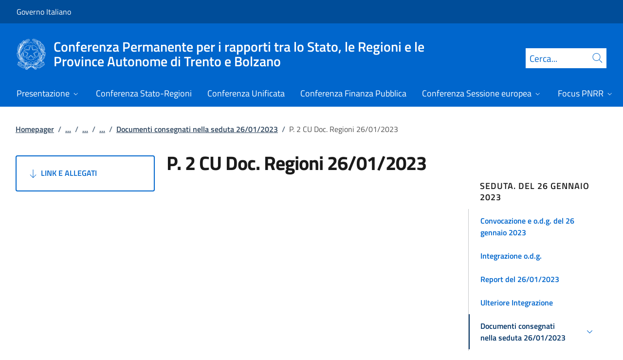

--- FILE ---
content_type: text/html; charset=utf-8
request_url: https://www.statoregioni.it/it/conferenza-unificata/sedute-2023/seduta-del-26-gennaio-2023/documenti-consegnati-nella-seduta-26012023/p-2-cu-doc-regioni-26012023/
body_size: 14807
content:



<!DOCTYPE html>
<html lang="it">
    <head>
        <title>P. 2  CU  Doc. Regioni 26/01/2023</title>
        <meta charset="utf-8">
        <meta http-equiv="x-ua-compatible" content="ie=edge">
        <meta name="viewport" content="width=device-width, initial-scale=1">
        <meta name="description" content="">
        <link rel="canonical" href="https://www.statoregioni.it/it/conferenza-unificata/sedute-2023/seduta-del-26-gennaio-2023/documenti-consegnati-nella-seduta-26012023/p-2-cu-doc-regioni-26012023/" />
        <meta property="og:type" content="article" />
        <meta property="og:url" content="https://www.statoregioni.it/it/conferenza-unificata/sedute-2023/seduta-del-26-gennaio-2023/documenti-consegnati-nella-seduta-26012023/p-2-cu-doc-regioni-26012023/" />
        <meta property="og:title" content="P. 2  CU  Doc. Regioni 26/01/2023" />
        <meta property="og:site_name" content="Conferenza Permanente per i rapporti tra lo Stato, le Regioni e le Province Autonome di Trento e Bolzano" />
        <meta property="og:updated_time" content="2025-06-24T11:44:19.057Z" />
        <meta name="twitter:card" content="summary" />
        <meta name="twitter:url" content="https://www.statoregioni.it/it/conferenza-unificata/sedute-2023/seduta-del-26-gennaio-2023/documenti-consegnati-nella-seduta-26012023/p-2-cu-doc-regioni-26012023/" />
        <meta name="twitter:title" content="P. 2  CU  Doc. Regioni 26/01/2023" />
            <link rel="icon" href="https://www.statoregioni.it/media/1190/favicon-96x96.png">
        
        <script src="/sb/registered-js-bundle.js.v639042599450241720"></script>
        <link href="/sb/registered-css-bundle.css.v639042599450241720" rel="stylesheet" />

            <!-- Matomo -->
            <script type="text/plain" data-cookiecategory="analytics">
                var _paq = window._paq = window._paq || [];
                /* tracker methods like "setCustomDimension" should be called before "trackPageView" */
                //_paq.push(["setCookieDomain", "*.www.dominio.it"]);
                //_paq.push(["setDomains", ["*.www.dominio.it"]]);
                _paq.push(['trackPageView']);
                _paq.push(['enableLinkTracking']);
                (function () {
                var u = "https://dmlws-analytics.sogei.it/piwik/";
                _paq.push(['setTrackerUrl', u + 'matomo.php']);
                _paq.push(['setSiteId', '37']);
                _paq.push(['addTracker', 'https://ingestion.webanalytics.italia.it/matomo.php', '41663']);
                var d = document, g = d.createElement('script'), s = d.getElementsByTagName('script')[0];
                g.type = 'text/javascript'; g.async = true; g.src = u + 'matomo.js'; s.parentNode.insertBefore(g, s);
                })();
            </script>
            <noscript><p><img src="https://dmlws-analytics.sogei.it/piwik/matomo.php?idsite=37&amp;rec=1" style="border:0;" alt="" /></p></noscript>
            <!-- End Matomo Code -->

    </head>

    <body>
         

<div class="skiplinks">
    <a class="visually-hidden-focusable" href="#main">Vai al contenuto</a>
    <a class="visually-hidden-focusable" href="#menu">Vai alla navigazione del sito</a>
</div>
         


<!-- PRIMO HEADER -->
<div class="it-header-slim-wrapper notprint" style="background-color:#004d99 !important">
    <div class="container-fluid px-0 px-lg-2 px-xl-3">
        <div class="col-12">
            <div class="it-header-slim-wrapper-content">
                <span class="d-flex">
                        <a class="d-lg-block navbar-brand" href="https://www.governo.it/" style="font-size: 1em">Governo Italiano</a>
                </span>
                

            </div>
        </div>
    </div>
</div>


<header class="it-header-wrapper position-sticky notprint" style="top:0;z-index:1040">
    <div class="it-nav-wrapper">
        <!-- SECONDO HEADER -->
        <div class="it-header-center-wrapper">
            <div class="container-fluid px-0 px-lg-2 px-xl-3">
                <div class="col-12">
                    <div class="it-header-center-content-wrapper">
                        <div class="it-brand-wrapper ms-2 ms-lg-0">
                            <a href="/it/">
                                <img src="/media/1037/logo.png" class="main-header-logo" alt="">
                                <img src="/media/1037/logo.png" class="mobile-header-logo" alt="">
                                <div class="it-brand-text" aria-label="Conferenza Permanente per i rapporti tra lo Stato, le Regioni e le Province Autonome di Trento e Bolzano" role="contentinfo">
                                        <div class="it-brand-title">Conferenza Permanente per i rapporti tra lo Stato, le Regioni e le Province Autonome di Trento e Bolzano</div>

                                </div>
                            </a>
                        </div>
                        <div class="it-right-zone d-flex flex-column align-items-end">
                            <div class="it-socials d-flex mb-lg-3 mb-md-1">
                                

<ul class="">

</ul>


                            </div>
                                <form id="search" action="/it/search/" method="GET" role="search">
                                    <div class="it-search-wrapper">
                                        <label for="searchInput" class="visually-hidden">Cerca</label>
                                        <input id="searchInput" oninput="enableSearch(this.id)" type="text" class="border-bottom-0 searchbar" placeholder="Cerca..." required name="cerca" id="closedMobileSearch" style="height:41px">
                                        <a class="search-link squared-icon searchbar a-disabled" aria-label="Cerca" href="#" role="button" onclick="document.getElementById('search').submit();" style="height:41px">
                                            <svg role="presentation" id="searchIcon" class="icon icon-blue">
                                                <use href="/css/bootstrap-italia/svg/sprites.svg#it-search"></use>
                                            </svg>
                                        </a>
                                        <svg role="presentation" id="closedSearchbarSvg" role="presentation" class="icon icon-sm icon-white" onclick="showSearchBar()">
                                            <use href="/css/bootstrap-italia/svg/sprites.svg#it-search"></use>
                                        </svg>

                                        <svg role="presentation" id="openedSearchbarSvg" role="presentation" class="d-none" onclick="showSearchBar()" xmlns="http://www.w3.org/2000/svg" xmlns:xlink="http://www.w3.org/1999/xlink" width="20px" height="20px" viewBox="0 0 20 20" version="1.1">
                                            <path style=" stroke:none;fill-rule:nonzero;fill:rgb(100%,100%,100%);fill-opacity:1;" d="M 10.945312 10 L 20 18.917969 L 18.917969 20 L 10 10.945312 L 1.082031 20 L 0 18.917969 L 9.054688 10 L 0 1.082031 L 1.082031 0 L 10 9.054688 L 18.917969 0 L 20 1.082031 Z M 10.945312 10 " />
                                        </svg>
                                    </div>
                                    <input type="submit" hidden />
                                </form>
                        </div>
                    </div>
                </div>
            </div>
        </div>

        <!-- TERZO HEADER -->
        <div class="it-header-navbar-wrapper">
            <div class="container-fluid px-0">
                <div class="col-12">
                    

<nav class="navbar navbar-expand-lg has-megamenu" aria-label="Menu principale">
    <button type="button" aria-label="Mostra/Nascondi menu" class="p-0 border-0 bg-transparent d-lg-none" aria-controls="menu" aria-expanded="false" data-bs-toggle="navbarcollapsible" data-bs-target="#navbar-E">
        <span>
            <svg role="presentation" role="img" aria-label="icona burger menu" class="icon icon-white"><use href="/css/bootstrap-italia/svg/sprites.svg#it-burger"></use></svg>
        </span>
    </button>
    <div class="navbar-collapsable" id="navbar-E">
        <div class="overlay fade"></div>
        <div class="close-div">
            <button type="button" aria-label="Chiudi il menu" class="btn close-menu">
                <span><svg role="presentation" role="img" class="icon"><use href="/css/bootstrap-italia/svg/sprites.svg#it-close-big"></use></svg></span>
            </button>
        </div>
        <div class="menu-wrapper justify-content-lg-between align-items-lg-baseline">
            <ul id="mainMenu" class="navbar-nav w-100 ">
                


            <li class="nav-item dropdown megamenu">
                <a href="/it/presentazione/" class="nav-link dropdown-toggle px-lg-2 px-xl-3 lh-sm"  type=button data-bs-toggle=dropdown aria-expanded=false aria-haspopup=true>
                    <span>Presentazione</span>
                        <svg role="presentation" role="img" class="icon icon-xs ms-1" role="img" aria-label="Espandi"><use href="/css/bootstrap-italia/svg/sprites.svg#it-expand"></use></svg>
                </a>
                    <div class="dropdown-menu shadow-lg" role="region" aria-label="menu dropdown">
                        <div class="megamenu pb-5 pt-3 py-lg-0">
                            <div class="row">
                                <div class="col-12">
                                        <div class="it-heading-link-wrapper">
                                            <a class="it-heading-link" href="/it/presentazione/">
                                                <span>Esplora la sezione "Presentazione"</span>
                                            </a>
                                        </div>
                                    
                                    <div class="row">
                                                <div class="col-lg-3">
                                                    <div class="link-list-wrapper">
                                                        <ul class="link-list mb-3 mb-lg-0 arrowlinks">
                                                            <li>
                                                                <a class="list-item dropdown-item align-items-start" href="/it/presentazione/attivita/">
                                                                    <span class="fw-semibold">Attivit&#xE0;</span>
                                                                </a>
                                                            </li>
                                                                    <li>
                                                                        <a class="list-item dropdown-item align-items-start no-underline-hover" href="/it/presentazione/attivita/conferenza-unificata/">
                                                                            <span>Conferenza Unificata</span>
                                                                        </a>
                                                                    </li>
                                                                    <li>
                                                                        <a class="list-item dropdown-item align-items-start no-underline-hover" href="/it/presentazione/attivita/conferenza-stato-regioni/">
                                                                            <span>Conferenza Stato-Regioni</span>
                                                                        </a>
                                                                    </li>
                                                                    <li>
                                                                        <a class="list-item dropdown-item align-items-start no-underline-hover" href="/it/presentazione/attivita/conferenza-stato-regioni-in-sessione-europea/">
                                                                            <span>Conferenza Stato-Regioni in Sessione Europea</span>
                                                                        </a>
                                                                    </li>
                                                                    <li>
                                                                        <a class="list-item dropdown-item align-items-start no-underline-hover" href="/it/presentazione/attivita/conferenza-permanente-per-il-coordinamento-della-finanza-pubblica/">
                                                                            <span>Conferenza permanente per il coordinamento della Finanza pubblica </span>
                                                                        </a>
                                                                    </li>
                                                        </ul>
                                                    </div>
                                                </div>
                                                <div class="col-lg-3">
                                                    <div class="link-list-wrapper">
                                                        <ul class="link-list mb-3 mb-lg-0 arrowlinks">
                                                            <li>
                                                                <a class="list-item dropdown-item align-items-start" href="/it/presentazione/componenti/">
                                                                    <span class="fw-semibold">Componenti</span>
                                                                </a>
                                                            </li>
                                                                    <li>
                                                                        <a class="list-item dropdown-item align-items-start no-underline-hover" href="/it/presentazione/componenti/conferenza-stato-regioni-e-sessione-europea/">
                                                                            <span>Conferenza Stato-Regioni e Sessione europea</span>
                                                                        </a>
                                                                    </li>
                                                                    <li>
                                                                        <a class="list-item dropdown-item align-items-start no-underline-hover" href="/it/presentazione/componenti/conferenza-unificata-e-finanza-pubblica/">
                                                                            <span>Conferenza Unificata e Finanza pubblica</span>
                                                                        </a>
                                                                    </li>
                                                        </ul>
                                                    </div>
                                                </div>
                                                <div class="col-lg-3">
                                                    <div class="link-list-wrapper">
                                                        <ul class="link-list mb-3 mb-lg-0 arrowlinks">
                                                            <li>
                                                                <a class="list-item dropdown-item align-items-start" href="/it/presentazione/organizzazione/">
                                                                    <span class="fw-semibold">Organizzazione </span>
                                                                </a>
                                                            </li>
                                                                    <li>
                                                                        <a class="list-item dropdown-item align-items-start no-underline-hover" href="/it/presentazione/organizzazione/conferenza-stato-regioni-unificata-finanza-pubblica-e-sessione-europea/">
                                                                            <span>Conferenza Stato-Regioni, Unificata, Finanza pubblica e Sessione europea</span>
                                                                        </a>
                                                                    </li>
                                                        </ul>
                                                    </div>
                                                </div>
                                    </div>
                                </div>
                            </div>
                        </div>
                    </div>
            </li>
            <li class="nav-item dropdown megamenu">
                <a href="/it/conferenza-stato-regioni/" class="nav-link dropdown-toggle px-lg-2 px-xl-3 lh-sm" >
                    <span>Conferenza Stato-Regioni</span>
                </a>
            </li>
            <li class="nav-item dropdown megamenu">
                <a href="/it/conferenza-unificata/" class="nav-link dropdown-toggle px-lg-2 px-xl-3 lh-sm" >
                    <span>Conferenza Unificata</span>
                </a>
            </li>
            <li class="nav-item dropdown megamenu">
                <a href="/it/conferenza-finanza-pubblica/" class="nav-link dropdown-toggle px-lg-2 px-xl-3 lh-sm" >
                    <span>Conferenza Finanza Pubblica</span>
                </a>
            </li>
            <li class="nav-item dropdown megamenu">
                <a href="/it/conferenza-sessione-europea/" class="nav-link dropdown-toggle px-lg-2 px-xl-3 lh-sm"  type=button data-bs-toggle=dropdown aria-expanded=false aria-haspopup=true>
                    <span>Conferenza Sessione europea</span>
                        <svg role="presentation" role="img" class="icon icon-xs ms-1" role="img" aria-label="Espandi"><use href="/css/bootstrap-italia/svg/sprites.svg#it-expand"></use></svg>
                </a>
                    <div class="dropdown-menu shadow-lg" role="region" aria-label="menu dropdown">
                        <div class="megamenu pb-5 pt-3 py-lg-0">
                            <div class="row">
                                <div class="col-12">
                                        <div class="it-heading-link-wrapper">
                                            <a class="it-heading-link" href="/it/conferenza-sessione-europea/">
                                                <span>Esplora la sezione "Conferenza Sessione europea"</span>
                                            </a>
                                        </div>
                                    
                                    <div class="row">
                                                <div class="col-lg-3">
                                                    <div class="link-list-wrapper">
                                                        <ul class="link-list mb-3 mb-lg-0 arrowlinks">
                                                            <li>
                                                                <a class="list-item dropdown-item align-items-start" href="/it/conferenza-sessione-europea/sedute-2025/">
                                                                    <span class="fw-semibold">Sedute 2025</span>
                                                                </a>
                                                            </li>
                                                                    <li>
                                                                        <a class="list-item dropdown-item align-items-start no-underline-hover" href="/it/conferenza-sessione-europea/sedute-2025/seduta-del-10-settembre-2025/">
                                                                            <span>Seduta del 10 settembre 2025 </span>
                                                                        </a>
                                                                    </li>
                                                        </ul>
                                                    </div>
                                                </div>
                                                <div class="col-lg-3">
                                                    <div class="link-list-wrapper">
                                                        <ul class="link-list mb-3 mb-lg-0 arrowlinks">
                                                            <li>
                                                                <a class="list-item dropdown-item align-items-start" href="/it/conferenza-sessione-europea/sedute-2024/">
                                                                    <span class="fw-semibold">Sedute 2024</span>
                                                                </a>
                                                            </li>
                                                                    <li>
                                                                        <a class="list-item dropdown-item align-items-start no-underline-hover" href="/it/conferenza-sessione-europea/sedute-2024/seduta-del-17-ottobre-2024/">
                                                                            <span>Seduta del 17 ottobre 2024</span>
                                                                        </a>
                                                                    </li>
                                                        </ul>
                                                    </div>
                                                </div>
                                                <div class="col-lg-3">
                                                    <div class="link-list-wrapper">
                                                        <ul class="link-list mb-3 mb-lg-0 arrowlinks">
                                                            <li>
                                                                <a class="list-item dropdown-item align-items-start" href="/it/conferenza-sessione-europea/sedute-2023/">
                                                                    <span class="fw-semibold">Sedute 2023</span>
                                                                </a>
                                                            </li>
                                                                    <li>
                                                                        <a class="list-item dropdown-item align-items-start no-underline-hover" href="/it/conferenza-sessione-europea/sedute-2023/seduta-del-06092023/">
                                                                            <span>Seduta del 06/09/2023</span>
                                                                        </a>
                                                                    </li>
                                                        </ul>
                                                    </div>
                                                </div>
                                                <div class="col-lg-3">
                                                    <div class="link-list-wrapper">
                                                        <ul class="link-list mb-3 mb-lg-0 arrowlinks">
                                                            <li>
                                                                <a class="list-item dropdown-item align-items-start" href="/it/conferenza-sessione-europea/sedute-2021/">
                                                                    <span class="fw-semibold">Sedute 2021</span>
                                                                </a>
                                                            </li>
                                                                    <li>
                                                                        <a class="list-item dropdown-item align-items-start no-underline-hover" href="/it/conferenza-sessione-europea/sedute-2021/seduta-del-04082021/">
                                                                            <span>Seduta del 04/08/2021</span>
                                                                        </a>
                                                                    </li>
                                                                    <li>
                                                                        <a class="list-item dropdown-item align-items-start no-underline-hover" href="/it/conferenza-sessione-europea/sedute-2021/seduta-del-29072021/">
                                                                            <span>Seduta del 29/07/2021</span>
                                                                        </a>
                                                                    </li>
                                                        </ul>
                                                    </div>
                                                </div>
                                                <div class="col-lg-3">
                                                    <div class="link-list-wrapper">
                                                        <ul class="link-list mb-3 mb-lg-0 arrowlinks">
                                                            <li>
                                                                <a class="list-item dropdown-item align-items-start" href="/it/conferenza-sessione-europea/sedute-2020/">
                                                                    <span class="fw-semibold">Sedute 2020</span>
                                                                </a>
                                                            </li>
                                                                    <li>
                                                                        <a class="list-item dropdown-item align-items-start no-underline-hover" href="/it/conferenza-sessione-europea/sedute-2020/seduta-del-15012020/">
                                                                            <span>Seduta del  15/01/2020</span>
                                                                        </a>
                                                                    </li>
                                                                    <li>
                                                                        <a class="list-item dropdown-item align-items-start no-underline-hover" href="/it/conferenza-sessione-europea/sedute-2020/seduta-del-08102020/">
                                                                            <span>Seduta del 08/10/2020 </span>
                                                                        </a>
                                                                    </li>
                                                        </ul>
                                                    </div>
                                                </div>
                                    </div>
                                </div>
                            </div>
                        </div>
                    </div>
            </li>
            <li class="nav-item dropdown megamenu">
                <a href="/it/focus-pnrr/" class="nav-link dropdown-toggle px-lg-2 px-xl-3 lh-sm"  type=button data-bs-toggle=dropdown aria-expanded=false aria-haspopup=true>
                    <span>Focus PNRR</span>
                        <svg role="presentation" role="img" class="icon icon-xs ms-1" role="img" aria-label="Espandi"><use href="/css/bootstrap-italia/svg/sprites.svg#it-expand"></use></svg>
                </a>
                    <div class="dropdown-menu shadow-lg" role="region" aria-label="menu dropdown">
                        <div class="megamenu pb-5 pt-3 py-lg-0">
                            <div class="row">
                                <div class="col-12">
                                        <div class="it-heading-link-wrapper">
                                            <a class="it-heading-link" href="/it/focus-pnrr/">
                                                <span>Esplora la sezione "Focus PNRR"</span>
                                            </a>
                                        </div>
                                    
                                    <div class="row">
                                                <div class="col-lg-3">
                                                    <div class="link-list-wrapper">
                                                        <ul class="link-list mb-3 mb-lg-0 arrowlinks">
                                                            <li>
                                                                <a class="list-item dropdown-item align-items-start" href="/it/focus-pnrr/missioni-pnrr/">
                                                                    <span class="fw-semibold">PNRR</span>
                                                                </a>
                                                            </li>
                                                                    <li>
                                                                        <a class="list-item dropdown-item align-items-start no-underline-hover" href="/it/focus-pnrr/missioni-pnrr/digitalizzazione-innovazione-competitivita-cultura-e-turismo/">
                                                                            <span>Digitalizzazione, innovazione, competitivit&#xE0;, cultura e turismo</span>
                                                                        </a>
                                                                    </li>
                                                                    <li>
                                                                        <a class="list-item dropdown-item align-items-start no-underline-hover" href="/it/focus-pnrr/missioni-pnrr/rivoluzione-verde-e-transizione-ecologica/">
                                                                            <span>Rivoluzione verde e transizione ecologica</span>
                                                                        </a>
                                                                    </li>
                                                                    <li>
                                                                        <a class="list-item dropdown-item align-items-start no-underline-hover" href="/it/focus-pnrr/missioni-pnrr/infrastrutture-per-una-mobilita-sostenibile/">
                                                                            <span>Infrastrutture per una mobilit&#xE0; sostenibile</span>
                                                                        </a>
                                                                    </li>
                                                                    <li>
                                                                        <a class="list-item dropdown-item align-items-start no-underline-hover" href="/it/focus-pnrr/missioni-pnrr/istruzione-e-ricerca/">
                                                                            <span>Istruzione e ricerca</span>
                                                                        </a>
                                                                    </li>
                                                                    <li>
                                                                        <a class="list-item dropdown-item align-items-start no-underline-hover" href="/it/focus-pnrr/missioni-pnrr/inclusione-e-coesione/">
                                                                            <span>Inclusione e coesione</span>
                                                                        </a>
                                                                    </li>
                                                                    <li>
                                                                        <a class="list-item dropdown-item align-items-start no-underline-hover" href="/it/focus-pnrr/missioni-pnrr/salute/">
                                                                            <span>Salute</span>
                                                                        </a>
                                                                    </li>
                                                        </ul>
                                                    </div>
                                                </div>
                                                <div class="col-lg-3">
                                                    <div class="link-list-wrapper">
                                                        <ul class="link-list mb-3 mb-lg-0 arrowlinks">
                                                            <li>
                                                                <a class="list-item dropdown-item align-items-start" href="/it/focus-pnrr/governance-pnrr/">
                                                                    <span class="fw-semibold">Governance PNRR</span>
                                                                </a>
                                                            </li>
                                                        </ul>
                                                    </div>
                                                </div>
                                    </div>
                                </div>
                            </div>
                        </div>
                    </div>
            </li>
            <li class="nav-item dropdown megamenu">
                <a href="https://areariservata.CSR-CU-CFP-CSE.palazzochigi.it" class="nav-link dropdown-toggle px-lg-2 px-xl-3 lh-sm" >
                    <span>Area riservata</span>
                </a>
            </li>

            </ul>
        </div>
    </div>
</nav>
                </div>
            </div>
        </div>
    </div>
        <form id="search-mobile" action="/it/search/" method="GET">
            <div id="searchbarMobileContainer" class="d-flex container-fluid bg-primary border-bottom-0 padding-search-mobile pt-1 pb-2 d-none">
                <label for="openedMobileSearch" class="visually-hidden">Cerca</label>
                <input oninput="enableSearch(this.id)" name="cerca" id="openedMobileSearch" class="border-bottom-0 bg-white" type="search" placeholder="Cerca">
                <a class="search-link squared-icon-mobile bg-white a-disabled" aria-label="Cerca" href="#" onclick="document.getElementById('search-mobile').submit();">
                    <svg role="presentation" id="searchIconMobile" class="icon icon-sm icon-blue">
                        <use href="/css/bootstrap-italia/svg/sprites.svg#it-search"></use>
                    </svg>
                </a>
            </div>
            <input type="submit" hidden />
        </form>
</header>
<div class="it-header-center-wrapper bg-white d-none printvisible">
    <div class="container-fluid px-0 px-lg-2 px-xl-3">
        <div class="row">
            <div class="col-12">
                <div class="it-header-center-content-wrapper">
                    <div class="it-brand-wrapper">
                        <a href="/it/">
                            <img class="print-logo icon " alt="">
                            <div class="it-brand-text">
                                <div class="it-brand-title text-primary">Conferenza Permanente per i rapporti tra lo Stato, le Regioni e le Province Autonome di Trento e Bolzano</div>

                            </div>
                        </a>
                    </div>
                </div>
            </div>
        </div>
    </div>
</div>

<script>

    function showSearchBar() {
        $("#searchbarMobileContainer").toggleClass("d-none");
        $("#closedSearchbarSvg").toggleClass("d-none");
        $("#openedSearchbarSvg").toggleClass("d-none");
    }

    function enableSearch(id) {
        let tagId = "#" + id;
        let selector = $(`${tagId}`);

        if (selector.val() != "") {
            $(`${tagId} + a`).removeClass("a-disabled")
        }
        else {
            $(`${tagId} + a`).addClass("a-disabled")
        }
    }

    $(document).ready(function () {
        if (window.innerWidth > 768)
            enableSearch("searchInput");
        else
            enableSearch("openedMobileSearch");
    });

</script>
    

        <div id="main">
            

<div class="mx-3 mx-lg-4 px-lg-1 px-1 px-xl-2">
    <div class="col-md-12">
        

<div class="container-xxxl">

<nav class="breadcrumb-container" role="navigation">
        <ol class="breadcrumb mt-4 mb-4">
                    <li class="breadcrumb-item"><a href="/it/" aria-label="Vai alla pagina:: Homepager">Homepager</a><span class="separator">/</span></li>
                    <li class="breadcrumb-item">
                        <a href="/it/conferenza-unificata/" class="breadcrumb-expander" data-name="Conferenza Unificata">...</a><span class="separator">/</span>
                    </li>
                    <li class="breadcrumb-item">
                        <a href="/it/conferenza-unificata/sedute-2023/" class="breadcrumb-expander" data-name="Sedute 2023">...</a><span class="separator">/</span>
                    </li>
                    <li class="breadcrumb-item">
                        <a href="/it/conferenza-unificata/sedute-2023/seduta-del-26-gennaio-2023/" class="breadcrumb-expander" data-name="Seduta. del 26 gennaio 2023">...</a><span class="separator">/</span>
                    </li>
                    <li class="breadcrumb-item"><a href="/it/conferenza-unificata/sedute-2023/seduta-del-26-gennaio-2023/documenti-consegnati-nella-seduta-26012023/" aria-label="Vai alla pagina:: Documenti consegnati nella seduta 26/01/2023">Documenti consegnati nella seduta 26/01/2023</a><span class="separator">/</span></li>
            <li class="breadcrumb-item active" aria-current="page">P. 2  CU  Doc. Regioni 26/01/2023</li>
        </ol>
    </nav>
</div>



    </div>
    <div class="row">
        <div class="col-md-3">
            <div class="inThisPageContainer">
                


<script>
    function setOffsetGapDiv() {
        let windowWidth = $(window).width();
        let offsetGap = 0;

        if (windowWidth < 992)
            offsetGap = 100;
        else
            offsetGap = 210;

        return offsetGap;
    }

    function changeScrollPadding(navscroll) {
        let windowWidth = $(window).width();

        if (windowWidth < 992)
            navscroll.setScrollPadding(setOffsetGapDiv());
        else
            navscroll.setScrollPadding(setOffsetGapDiv());
    }

    function scrollToDiv(idDiv) {
        let selector = "#" + idDiv;
        let offset = $(selector).offset();
        let scrollto = offset.top - setOffsetGapDiv();
        window.scrollTo({
            top: scrollto + 20,
            behavior: 'smooth'
        });
    }

    $(document).ready(function () {
        var navscrollElement = document.querySelector('#sideNavLinks');
        var navscroll = new bootstrap.NavScroll(navscrollElement);

        changeScrollPadding(navscroll);

        //#region codice necessario solo per debug
        $(window).on("resize", function () {
            changeScrollPadding(navscroll);
        });
        //#endregion
    });
</script>
                    <a href="#usefulLinks" type="button" class="btn btn-outline-primary w-100 py-4 text-start linkGoDown mt-2 text-uppercase">
                        <svg role="presentation" class="icon icon-sm icon-primary right"><use href="/css/bootstrap-italia/svg/sprites.svg#it-arrow-down"></use></svg>
                        Link e Allegati
                    </a>
            </div>
        </div>
        <div class="col-md-6 md-max-width-700">
            <div>
                <h1 class="word-break">
                    P. 2  CU  Doc. Regioni 26/01/2023
                </h1>
                <div class="d-flex mt-3">
                </div>

            </div>
            <div class="row my-4">
                <div id="main-page" class="col-md-12 it-page-sections-container word-break">

                </div>
            </div>
        </div>
        <div class="col-md-3">
            <div class="">
                



<script type="text/javascript">
    function Copy() {
        var copyText = "https://www.statoregioni.it/it/conferenza-unificata/sedute-2023/seduta-del-26-gennaio-2023/documenti-consegnati-nella-seduta-26012023/p-2-cu-doc-regioni-26012023/";
        navigator.clipboard.writeText(copyText);
    }
</script>




        <div class="sidebar-wrapper dossierContainer d-sm-none d-md-block ">
            <span class="sidebar-title lh-sm d-block">Seduta. del 26 gennaio 2023</span>
            <div class="sidebar-linklist-wrapper" style="border-left: 1px solid #c5c7c9;">
                <div class="link-list-wrapper">
                    <ul id ="sidenavDossier" class="link-list">
                        


        <li>
            <a class="list-item large medium right-icon dossier-reverse-arrow collapsed " href="/it/conferenza-unificata/sedute-2023/seduta-del-26-gennaio-2023/convocazione-e-odg-del-26-gennaio-2023/" role="button" data-bs-toggle="" aria-controls="collapse1">
                <span class="list-item-title-icon-wrapper">
                    <span>Convocazione e o.d.g. del 26 gennaio 2023</span>
                </span>
            </a>
        </li>
        <li>
            <a class="list-item large medium right-icon dossier-reverse-arrow collapsed " href="/it/conferenza-unificata/sedute-2023/seduta-del-26-gennaio-2023/integrazione-odg/" role="button" data-bs-toggle="" aria-controls="collapse2">
                <span class="list-item-title-icon-wrapper">
                    <span>Integrazione o.d.g. </span>
                </span>
            </a>
        </li>
        <li>
            <a class="list-item large medium right-icon dossier-reverse-arrow collapsed " href="/it/conferenza-unificata/sedute-2023/seduta-del-26-gennaio-2023/report-del-26012023/" role="button" data-bs-toggle="" aria-controls="collapse3">
                <span class="list-item-title-icon-wrapper">
                    <span>Report del 26/01/2023</span>
                </span>
            </a>
        </li>
        <li>
            <a class="list-item large medium right-icon dossier-reverse-arrow collapsed " href="/it/conferenza-unificata/sedute-2023/seduta-del-26-gennaio-2023/ulteriore-integrazione/" role="button" data-bs-toggle="" aria-controls="collapse4">
                <span class="list-item-title-icon-wrapper">
                    <span>Ulteriore Integrazione</span>
                </span>
            </a>
        </li>
        <li>
            <a class="list-item large medium right-icon dossier-reverse-arrow  active" href="#collapse5" role="button" data-bs-toggle="collapse" aria-expanded="aria-expanded" aria-controls="collapse5">
                <span class="list-item-title-icon-wrapper">
                    <span>Documenti consegnati nella seduta 26/01/2023</span>
                        <svg role="presentation" class="icon icon-sm icon-primary right" aria-hidden="true" role="img" aria-label="Espandi"><use href="/css/bootstrap-italia/svg/sprites.svg#it-expand"></use></svg>
                </span>
            </a>
                <ul class="link-sublist collapse show" id="collapse5">
                        <li>
                            <a class="list-item ps-0 pt-0 nav-item-separator" href="/it/conferenza-unificata/sedute-2023/seduta-del-26-gennaio-2023/documenti-consegnati-nella-seduta-26012023/"><span>Esplora "Documenti consegnati nella seduta 26/01/2023"</span></a>
                        </li>
                            <li>
                                <a class="list-item " href="/it/conferenza-unificata/sedute-2023/seduta-del-26-gennaio-2023/documenti-consegnati-nella-seduta-26012023/p-1-cu-doc-regioni-26012023/"><span>P. 1  CU  Doc. Regioni 26/01/2023</span></a>
                            </li>
                            <li>
                                <a class="list-item active" href="/it/conferenza-unificata/sedute-2023/seduta-del-26-gennaio-2023/documenti-consegnati-nella-seduta-26012023/p-2-cu-doc-regioni-26012023/"><span>P. 2  CU  Doc. Regioni 26/01/2023</span></a>
                            </li>
                            <li>
                                <a class="list-item " href="/it/conferenza-unificata/sedute-2023/seduta-del-26-gennaio-2023/documenti-consegnati-nella-seduta-26012023/p-2-cu-doc-anci-26012023/"><span>P. 2 CU  Doc. Anci 26/01/2023</span></a>
                            </li>
                            <li>
                                <a class="list-item " href="/it/conferenza-unificata/sedute-2023/seduta-del-26-gennaio-2023/documenti-consegnati-nella-seduta-26012023/p-2-cu-doc-upi-26012023/"><span>P. 2 CU  Doc. Upi 26/01/2023</span></a>
                            </li>
                            <li>
                                <a class="list-item " href="/it/conferenza-unificata/sedute-2023/seduta-del-26-gennaio-2023/documenti-consegnati-nella-seduta-26012023/p-3-cu-doc-regioni-26012023/"><span>P. 3  CU  Doc. Regioni 26/01/2023</span></a>
                            </li>
                            <li>
                                <a class="list-item " href="/it/conferenza-unificata/sedute-2023/seduta-del-26-gennaio-2023/documenti-consegnati-nella-seduta-26012023/p-3-cu-doc-anci-26012023/"><span>P. 3 CU  Doc. Anci 26/01/2023</span></a>
                            </li>
                            <li>
                                <a class="list-item " href="/it/conferenza-unificata/sedute-2023/seduta-del-26-gennaio-2023/documenti-consegnati-nella-seduta-26012023/p-5-cu-doc-regioni-26012023/"><span>P. 5  CU  Doc. Regioni 26/01/2023</span></a>
                            </li>
                            <li>
                                <a class="list-item " href="/it/conferenza-unificata/sedute-2023/seduta-del-26-gennaio-2023/documenti-consegnati-nella-seduta-26012023/p-6-cu-doc-upi-26012023/"><span>P. 6 CU  Doc. Upi 26/01/2023</span></a>
                            </li>
                            <li>
                                <a class="list-item " href="/it/conferenza-unificata/sedute-2023/seduta-del-26-gennaio-2023/documenti-consegnati-nella-seduta-26012023/p-6-cu-doc-anci-26012023/"><span>P. 6 CU  Doc. Anci 26/01/2023</span></a>
                            </li>
                            <li>
                                <a class="list-item " href="/it/conferenza-unificata/sedute-2023/seduta-del-26-gennaio-2023/documenti-consegnati-nella-seduta-26012023/p-6-cu-doc-regioni-26012023/"><span>P. 6 CU  Doc. Regioni 26/01/2023</span></a>
                            </li>
                            <li>
                                <a class="list-item " href="/it/conferenza-unificata/sedute-2023/seduta-del-26-gennaio-2023/documenti-consegnati-nella-seduta-26012023/p-8-cu-doc-anci-26012023/"><span>P. 8 CU  Doc. Anci 26/01/2023</span></a>
                            </li>
                            <li>
                                <a class="list-item " href="/it/conferenza-unificata/sedute-2023/seduta-del-26-gennaio-2023/documenti-consegnati-nella-seduta-26012023/p-9-cu-doc-regioni-26012023/"><span>P. 9  CU  Doc. Regioni 26/01/2023</span></a>
                            </li>
                </ul>
        </li>
        <li>
            <a class="list-item large medium right-icon dossier-reverse-arrow collapsed " href="#collapse6" role="button" data-bs-toggle="collapse" aria-controls="collapse6">
                <span class="list-item-title-icon-wrapper">
                    <span>Atti della seduta del 26/01/2023</span>
                        <svg role="presentation" class="icon icon-sm icon-primary right" aria-hidden="true" role="img" aria-label="Espandi"><use href="/css/bootstrap-italia/svg/sprites.svg#it-expand"></use></svg>
                </span>
            </a>
                <ul class="link-sublist collapse " id="collapse6">
                        <li>
                            <a class="list-item ps-0 pt-0 nav-item-separator" href="/it/conferenza-unificata/sedute-2023/seduta-del-26-gennaio-2023/atti/"><span>Esplora "Atti della seduta del 26/01/2023"</span></a>
                        </li>
                            <li>
                                <a class="list-item " href="/it/conferenza-unificata/sedute-2023/seduta-del-26-gennaio-2023/atti/repertorio-atto-n-7cu/"><span>Repertorio atto n. 7/CU</span></a>
                            </li>
                            <li>
                                <a class="list-item " href="/it/conferenza-unificata/sedute-2023/seduta-del-26-gennaio-2023/atti/repertorio-atto-8cu/"><span>Repertorio Atto 8/CU</span></a>
                            </li>
                            <li>
                                <a class="list-item " href="/it/conferenza-unificata/sedute-2023/seduta-del-26-gennaio-2023/atti/repertorio-atto-n-9cu/"><span>Repertorio atto n. 9/CU</span></a>
                            </li>
                            <li>
                                <a class="list-item " href="/it/conferenza-unificata/sedute-2023/seduta-del-26-gennaio-2023/atti/repertorio-atto-n-10cu/"><span>Repertorio atto n. 10/CU</span></a>
                            </li>
                            <li>
                                <a class="list-item " href="/it/conferenza-unificata/sedute-2023/seduta-del-26-gennaio-2023/atti/repertorio-atto-n-11cu/"><span>Repertorio atto n. 11/CU</span></a>
                            </li>
                            <li>
                                <a class="list-item " href="/it/conferenza-unificata/sedute-2023/seduta-del-26-gennaio-2023/atti/repertorio-atto-n-12cu/"><span>Repertorio atto n. 12/CU</span></a>
                            </li>
                            <li>
                                <a class="list-item " href="/it/conferenza-unificata/sedute-2023/seduta-del-26-gennaio-2023/atti/repertorio-atto-n-13cu/"><span>Repertorio atto n. 13/CU</span></a>
                            </li>
                            <li>
                                <a class="list-item " href="/it/conferenza-unificata/sedute-2023/seduta-del-26-gennaio-2023/atti/repertorio-atto-n-14cu/"><span>Repertorio atto n. 14/CU</span></a>
                            </li>
                            <li>
                                <a class="list-item " href="/it/conferenza-unificata/sedute-2023/seduta-del-26-gennaio-2023/atti/repertorio-atto-n-15cu/"><span>Repertorio atto n. 15/CU</span></a>
                            </li>
                </ul>
        </li>
        <li>
            <a class="list-item large medium right-icon dossier-reverse-arrow collapsed " href="/it/conferenza-unificata/sedute-2023/seduta-del-26-gennaio-2023/verbale-della-seduta-del-26-gennaio-2023/" role="button" data-bs-toggle="" aria-controls="collapse7">
                <span class="list-item-title-icon-wrapper">
                    <span>Verbale della Seduta del 26 gennaio 2023</span>
                </span>
            </a>
        </li>


                    </ul>
                </div>
            </div>
        </div>
        <div class="position-fixed bottom-0 end-0 bg-primary container-fluid dossierContainerMobile">
            <button type="button" class="btn w-100 d-flex justify-content-between mt-2" data-bs-toggle="modal" data-bs-target="#dossierModal" aria-label="Seduta. del 26 gennaio 2023">
                <span class="text-white fs-6">Seduta. del 26 gennaio 2023</span>
                <svg role="presentation" class="icon icon-sm icon-white"><use href="/css/bootstrap-italia/svg/sprites.svg#it-expand" role="img" aria-label="Espandi"></use></svg>
            </button>
        </div>
        <div class="modal fade" id="dossierModal" tabindex="-1" aria-label="modale dossier" aria-hidden="true" style="z-index: 9999">
            <div class="modal-dialog modal-fullscreen m-0">
                <div class="modal-content">
                    <div class="modal-header d-flex align-items-center mb-3">
                        <span class="bg-white sidenav-title text-primary d-flex justify-content-between fs-6">Seduta. del 26 gennaio 2023</span>
                        <button type="button" class="btn-close" data-bs-dismiss="modal" aria-label="Chiudi"><svg role="presentation" class="icon icon-blue"><use href="/css/bootstrap-italia/svg/sprites.svg#it-close"></use></svg></button>
                    </div>
                    <div class="modal-body bg-lightblue px-0">
                        <nav id="dossierLinksMobile" class="navbar it-navscroll-wrapper bg-lightblue" data-bs-navscroll>
                            <div class="link-list-wrapper w-100">
                                <ul class="link-list">
                                    


        <li>
            <a class="list-item large medium right-icon dossier-reverse-arrow collapsed " href="/it/conferenza-unificata/sedute-2023/seduta-del-26-gennaio-2023/convocazione-e-odg-del-26-gennaio-2023/" role="button" data-bs-toggle="" aria-controls="collapse1">
                <span class="list-item-title-icon-wrapper">
                    <span>Convocazione e o.d.g. del 26 gennaio 2023</span>
                </span>
            </a>
        </li>
        <li>
            <a class="list-item large medium right-icon dossier-reverse-arrow collapsed " href="/it/conferenza-unificata/sedute-2023/seduta-del-26-gennaio-2023/integrazione-odg/" role="button" data-bs-toggle="" aria-controls="collapse2">
                <span class="list-item-title-icon-wrapper">
                    <span>Integrazione o.d.g. </span>
                </span>
            </a>
        </li>
        <li>
            <a class="list-item large medium right-icon dossier-reverse-arrow collapsed " href="/it/conferenza-unificata/sedute-2023/seduta-del-26-gennaio-2023/report-del-26012023/" role="button" data-bs-toggle="" aria-controls="collapse3">
                <span class="list-item-title-icon-wrapper">
                    <span>Report del 26/01/2023</span>
                </span>
            </a>
        </li>
        <li>
            <a class="list-item large medium right-icon dossier-reverse-arrow collapsed " href="/it/conferenza-unificata/sedute-2023/seduta-del-26-gennaio-2023/ulteriore-integrazione/" role="button" data-bs-toggle="" aria-controls="collapse4">
                <span class="list-item-title-icon-wrapper">
                    <span>Ulteriore Integrazione</span>
                </span>
            </a>
        </li>
        <li>
            <a class="list-item large medium right-icon dossier-reverse-arrow  active" href="#collapse5" role="button" data-bs-toggle="collapse" aria-expanded="aria-expanded" aria-controls="collapse5">
                <span class="list-item-title-icon-wrapper">
                    <span>Documenti consegnati nella seduta 26/01/2023</span>
                        <svg role="presentation" class="icon icon-sm icon-primary right" aria-hidden="true" role="img" aria-label="Espandi"><use href="/css/bootstrap-italia/svg/sprites.svg#it-expand"></use></svg>
                </span>
            </a>
                <ul class="link-sublist collapse show" id="collapse5">
                        <li>
                            <a class="list-item ps-0 pt-0 nav-item-separator" href="/it/conferenza-unificata/sedute-2023/seduta-del-26-gennaio-2023/documenti-consegnati-nella-seduta-26012023/"><span>Esplora "Documenti consegnati nella seduta 26/01/2023"</span></a>
                        </li>
                            <li>
                                <a class="list-item " href="/it/conferenza-unificata/sedute-2023/seduta-del-26-gennaio-2023/documenti-consegnati-nella-seduta-26012023/p-1-cu-doc-regioni-26012023/"><span>P. 1  CU  Doc. Regioni 26/01/2023</span></a>
                            </li>
                            <li>
                                <a class="list-item active" href="/it/conferenza-unificata/sedute-2023/seduta-del-26-gennaio-2023/documenti-consegnati-nella-seduta-26012023/p-2-cu-doc-regioni-26012023/"><span>P. 2  CU  Doc. Regioni 26/01/2023</span></a>
                            </li>
                            <li>
                                <a class="list-item " href="/it/conferenza-unificata/sedute-2023/seduta-del-26-gennaio-2023/documenti-consegnati-nella-seduta-26012023/p-2-cu-doc-anci-26012023/"><span>P. 2 CU  Doc. Anci 26/01/2023</span></a>
                            </li>
                            <li>
                                <a class="list-item " href="/it/conferenza-unificata/sedute-2023/seduta-del-26-gennaio-2023/documenti-consegnati-nella-seduta-26012023/p-2-cu-doc-upi-26012023/"><span>P. 2 CU  Doc. Upi 26/01/2023</span></a>
                            </li>
                            <li>
                                <a class="list-item " href="/it/conferenza-unificata/sedute-2023/seduta-del-26-gennaio-2023/documenti-consegnati-nella-seduta-26012023/p-3-cu-doc-regioni-26012023/"><span>P. 3  CU  Doc. Regioni 26/01/2023</span></a>
                            </li>
                            <li>
                                <a class="list-item " href="/it/conferenza-unificata/sedute-2023/seduta-del-26-gennaio-2023/documenti-consegnati-nella-seduta-26012023/p-3-cu-doc-anci-26012023/"><span>P. 3 CU  Doc. Anci 26/01/2023</span></a>
                            </li>
                            <li>
                                <a class="list-item " href="/it/conferenza-unificata/sedute-2023/seduta-del-26-gennaio-2023/documenti-consegnati-nella-seduta-26012023/p-5-cu-doc-regioni-26012023/"><span>P. 5  CU  Doc. Regioni 26/01/2023</span></a>
                            </li>
                            <li>
                                <a class="list-item " href="/it/conferenza-unificata/sedute-2023/seduta-del-26-gennaio-2023/documenti-consegnati-nella-seduta-26012023/p-6-cu-doc-upi-26012023/"><span>P. 6 CU  Doc. Upi 26/01/2023</span></a>
                            </li>
                            <li>
                                <a class="list-item " href="/it/conferenza-unificata/sedute-2023/seduta-del-26-gennaio-2023/documenti-consegnati-nella-seduta-26012023/p-6-cu-doc-anci-26012023/"><span>P. 6 CU  Doc. Anci 26/01/2023</span></a>
                            </li>
                            <li>
                                <a class="list-item " href="/it/conferenza-unificata/sedute-2023/seduta-del-26-gennaio-2023/documenti-consegnati-nella-seduta-26012023/p-6-cu-doc-regioni-26012023/"><span>P. 6 CU  Doc. Regioni 26/01/2023</span></a>
                            </li>
                            <li>
                                <a class="list-item " href="/it/conferenza-unificata/sedute-2023/seduta-del-26-gennaio-2023/documenti-consegnati-nella-seduta-26012023/p-8-cu-doc-anci-26012023/"><span>P. 8 CU  Doc. Anci 26/01/2023</span></a>
                            </li>
                            <li>
                                <a class="list-item " href="/it/conferenza-unificata/sedute-2023/seduta-del-26-gennaio-2023/documenti-consegnati-nella-seduta-26012023/p-9-cu-doc-regioni-26012023/"><span>P. 9  CU  Doc. Regioni 26/01/2023</span></a>
                            </li>
                </ul>
        </li>
        <li>
            <a class="list-item large medium right-icon dossier-reverse-arrow collapsed " href="#collapse6" role="button" data-bs-toggle="collapse" aria-controls="collapse6">
                <span class="list-item-title-icon-wrapper">
                    <span>Atti della seduta del 26/01/2023</span>
                        <svg role="presentation" class="icon icon-sm icon-primary right" aria-hidden="true" role="img" aria-label="Espandi"><use href="/css/bootstrap-italia/svg/sprites.svg#it-expand"></use></svg>
                </span>
            </a>
                <ul class="link-sublist collapse " id="collapse6">
                        <li>
                            <a class="list-item ps-0 pt-0 nav-item-separator" href="/it/conferenza-unificata/sedute-2023/seduta-del-26-gennaio-2023/atti/"><span>Esplora "Atti della seduta del 26/01/2023"</span></a>
                        </li>
                            <li>
                                <a class="list-item " href="/it/conferenza-unificata/sedute-2023/seduta-del-26-gennaio-2023/atti/repertorio-atto-n-7cu/"><span>Repertorio atto n. 7/CU</span></a>
                            </li>
                            <li>
                                <a class="list-item " href="/it/conferenza-unificata/sedute-2023/seduta-del-26-gennaio-2023/atti/repertorio-atto-8cu/"><span>Repertorio Atto 8/CU</span></a>
                            </li>
                            <li>
                                <a class="list-item " href="/it/conferenza-unificata/sedute-2023/seduta-del-26-gennaio-2023/atti/repertorio-atto-n-9cu/"><span>Repertorio atto n. 9/CU</span></a>
                            </li>
                            <li>
                                <a class="list-item " href="/it/conferenza-unificata/sedute-2023/seduta-del-26-gennaio-2023/atti/repertorio-atto-n-10cu/"><span>Repertorio atto n. 10/CU</span></a>
                            </li>
                            <li>
                                <a class="list-item " href="/it/conferenza-unificata/sedute-2023/seduta-del-26-gennaio-2023/atti/repertorio-atto-n-11cu/"><span>Repertorio atto n. 11/CU</span></a>
                            </li>
                            <li>
                                <a class="list-item " href="/it/conferenza-unificata/sedute-2023/seduta-del-26-gennaio-2023/atti/repertorio-atto-n-12cu/"><span>Repertorio atto n. 12/CU</span></a>
                            </li>
                            <li>
                                <a class="list-item " href="/it/conferenza-unificata/sedute-2023/seduta-del-26-gennaio-2023/atti/repertorio-atto-n-13cu/"><span>Repertorio atto n. 13/CU</span></a>
                            </li>
                            <li>
                                <a class="list-item " href="/it/conferenza-unificata/sedute-2023/seduta-del-26-gennaio-2023/atti/repertorio-atto-n-14cu/"><span>Repertorio atto n. 14/CU</span></a>
                            </li>
                            <li>
                                <a class="list-item " href="/it/conferenza-unificata/sedute-2023/seduta-del-26-gennaio-2023/atti/repertorio-atto-n-15cu/"><span>Repertorio atto n. 15/CU</span></a>
                            </li>
                </ul>
        </li>
        <li>
            <a class="list-item large medium right-icon dossier-reverse-arrow collapsed " href="/it/conferenza-unificata/sedute-2023/seduta-del-26-gennaio-2023/verbale-della-seduta-del-26-gennaio-2023/" role="button" data-bs-toggle="" aria-controls="collapse7">
                <span class="list-item-title-icon-wrapper">
                    <span>Verbale della Seduta del 26 gennaio 2023</span>
                </span>
            </a>
        </li>


                                </ul>
                            </div>
                        </nav>
                    </div>
                </div>
            </div>
        </div>


            </div>
        </div>

    </div>
</div>


    <div id="usefulLinks" style="background-color:#f3f7fc;" class="scrolling-margin">
        <div class="mx-2 my-4 my-xl-5 px-2 mx-xl-3 px-xl-3 mx-lg-3 px-lg-2 pb-5">
            <span class="text-black fw-bold pt-4 fs-4 d-block">
                Link e Allegati
            </span>

                <div class="row">
                        <div class="col-md-3 pb-4">
                            <div class="bg-darkblue my-3 h-100 text-break">
                                <div class="card-body p-4 d-flex flex-column justify-content-between h-100">
                                    <span class="text-light fs-5 me-4 lh-base d-block fw-semibold">
                                        Item 1
                                    </span>
                                        <a class="text-decoration-none underlinedLink" href="/media/5588/p-2-cu-doc-regioni-26gen2023.pdf" target=&#x27;_blank&#x27; aria-label="Download Item 1" title="Download Item 1">
                                            <div class="text-light fw-semibold fs-6">
                                                <div class="card-title d-flex">
                                                        <svg role="presentation" class="icon icon-sm icon-white me-1">
                                                            <use href="/css/bootstrap-italia/svg/sprites.svg#it-download"></use>
                                                        </svg>
                                                        <span>SCARICA</span>
                                                </div>
                                            </div>
                                        </a>

                                </div>
                            </div>
                        </div>
                </div>
        </div>
    </div>


<script>
    $("#main-page h2").addClass("it-page-section");

    $('#main-page a').each(function(){
        let id = $(this).attr('href');

        if (id && id.startsWith('#')) {
            id = id.substring(1);
            $(this).attr('onclick', `scrollToDiv('${id}')`);
            $(this).removeAttr('href');
            $(this).addClass('btn-link');
            $(this).css('cursor', 'pointer');
        }
    });

    $(".overflow-md-x:has(> table:not(.table-responsive))").addClass("table-responsive");
</script>
        </div>
        
<footer class="it-footer notprint">
    <div class="it-footer-main bg-dark" style="background-color:#003366 !important">
        <div class="container-fluid">
            <div class="row">
                <section>
                    <div class="row clearfix">
                        <div class="col-sm-12">
                            <div class="it-brand-wrapper pb-0">
                                <a href="/it/" data-focus-mouse="false">
                                        <img src="/media/1037/logo.png" class="icon" alt="Logo.png" />
                                    <div>
                                        <span class="footer-it-brand-title">Conferenza Permanente per i rapporti tra lo Stato, le Regioni e le Province Autonome di Trento e Bolzano</span>
                                    </div>

                                </a>
                            </div>
                        </div>
                    </div>
                </section>
                    <section class="py-4 border-secondary border-bottom">
                        <div class="row">


                                            <div class="col-xl-3 col-lg-6 pb-2">
                                                    <span class="fs-5 pb-3 d-block text-uppercase fw-semibold" role="heading">Sede</span>

                                                    <div class="contactBoxTextFooter">
                                                        <p>Via della Stamperia 8, 00187 Roma (RM)</p>
                                                    </div>
                                            </div>
                                            <div class="col-xl-3 col-lg-6 pb-2">
                                                    <span class="fs-5 pb-3 d-block text-uppercase fw-semibold" role="heading">Recapiti telefonici</span>

                                                    <div class="contactBoxTextFooter">
                                                        <p>Segreteria<br>06.67796316</p>
                                                    </div>
                                            </div>
                                            <div class="col-xl-4 col-lg-6 pb-2">
                                                    <span class="fs-5 pb-3 d-block text-uppercase fw-semibold" role="heading">Indirizzi di posta elettronica</span>

                                                    <div class="contactBoxTextFooter">
                                                        <p>e-mail&nbsp;<a href="mailto:segdirettorecsr@governo.it?Subject=Contattodalsito">segdirettorecsr@governo.it</a></p>
<p>pec&nbsp;&nbsp;<a href="mailto:statoregioni@mailbox.governo.it?Subject=Contattodalsito">statoregioni@mailbox.governo.it</a></p>
                                                    </div>
                                            </div>
                        </div>
                    </section>
            </div>
        </div>
    </div>
        <div class="it-footer-small-prints clearfix ">
            <div class="container-fluid ">

                <ul class="it-footer-small-prints-list list-inline mb-0 d-flex flex-column flex-md-row ">
                        <li>
                                    <a class="list-item text-decoration-underline" href="/it/contatti/"><span class="text-white">Contatti</span></a>
                        </li>
                        <li>
                                    <a class="list-item text-decoration-underline" href="http://presidenza.governo.it/AmministrazioneTrasparente/index.html"><span class="text-white">Amministrazione Trasparente</span></a>
                        </li>
                        <li>
                                    <a class="list-item text-decoration-underline" href="/it/privacy/"><span class="text-white">Privacy</span></a>
                        </li>
                        <li>
                                    <a class="list-item text-decoration-underline" href="/it/note-legali/"><span class="text-white">Note legali</span></a>
                        </li>
                        <li>
                                    <a class="list-item text-decoration-underline" href="https://form.agid.gov.it/view/8a25cf60-93db-11f0-a480-01dde6adf1ef"><span class="text-white">Dichiarazione di accessibilit&#xE0;</span></a>
                        </li>
                        <li>
                                    <a class="list-item text-decoration-underline" role="button" href="" data-cc="c-settings"><span class="text-white">Preferenze cookie</span></a>
                        </li>
                </ul>

            </div>
        </div>
</footer>
        
<div class="d-flex align-items-center notprint">
    <a href="#" aria-hidden="true" tabindex="-1" data-bs-toggle="backtotop" aria-label="torna in cima" class="back-to-top shadow" style="z-index: 9999; bottom: 65px;">
        <svg role="presentation" class="icon icon-light"><use href="/css/bootstrap-italia/svg/sprites.svg#it-arrow-up"></use></svg>
    </a>
</div>

        
    </body>
</html>



<script>

    window.addEventListener('load', function () {

        // obtain plugin
        const cc = initCookieConsent();
        const ifm = iframemanager();
        
        ifm.run({
            currLang: document.documentElement.getAttribute('lang'),
            showBtn: false,
            services: {
            }
        });

        cc.run({
            current_lang: document.documentElement.getAttribute('lang'),
            autoclear_cookies: true,
            page_scripts: true,
            // mode: 'opt-in'                          // default: 'opt-in'; value: 'opt-in' or 'opt-out'
            // delay: 0,                               // default: 0
            // auto_language: null                     // default: null; could also be 'browser' or 'document'
            // autorun: true,                          // default: true
            // force_consent: false,                   // default: false
            hide_from_bots: true,                  // default: false
            // remove_cookie_tables: false             // default: false
            // cookie_name: 'cc_cookie',               // default: 'cc_cookie'
            // cookie_expiration: 182,                 // default: 182 (days)
            // cookie_necessary_only_expiration: 182   // default: disabled
            // cookie_domain: location.hostname,       // default: current domain
            // cookie_path: '/',                       // default: root
            // cookie_same_site: 'Lax',                // default: 'Lax'
            // use_rfc_cookie: false,                  // default: false
            // revision: 0,                            // default: 0

            gui_options: {
                consent_modal: {
                    layout: 'bar', // box,cloud,bar
                    position: 'top left', // bottom,middle,top + left,right,center
                    transition: 'slide' // zoom,slide
                },
                settings_modal: {
                    layout: 'bar', // box,bar
                    position: 'left', // right,left (available only if bar layout selected)
                    transition: 'slide' // zoom,slide
                }
            },

            onFirstAction: function (user_preferences, cookie) {
                // callback triggered only once
            },

            onAccept: function (cookie) {

                if (cc.allowedCategory('cc-youtube') && false) {
                    ifm.acceptService('youtube');
                }
                if (cc.allowedCategory('cc-facebookservice') && false) {
                    ifm.acceptService('facebookservice');
                }
                if (cc.allowedCategory('cc-vimeo') && false) {
                    ifm.acceptService('vimeo');
                }
                if (cc.allowedCategory('cc-googlemaps') && false) {
                    ifm.acceptService('googlemaps');
                }
                if (cc.allowedCategory('cc-powerbi') && false) {
                    ifm.acceptService('powerbi');
                }
                if (cc.allowedCategory('cc-servizio') && false) {
                    ifm.acceptService('genericservice');
                }
            },

            onChange: function (cookie, changed_preferences) {

                if (!cc.allowedCategory('cc-youtube')) {
                    ifm.rejectService('youtube');
                }
                else {
                    ifm.acceptService('youtube');
                    document.querySelectorAll("div[data-service='youtube']").forEach(function (item) {
                        item.classList.add("accepted");
                    });
                    
                }
                if (!cc.allowedCategory('cc-facebookservice')) {
                    ifm.rejectService('facebookservice');
                }
                else {
                    ifm.acceptService('facebookservice');
                }
                if (!cc.allowedCategory('cc-vimeo')) {
                    ifm.rejectService('vimeo');
                }
                else {
                    ifm.acceptService('vimeo');
                }
                if (!cc.allowedCategory('cc-googlemaps')) {
                    ifm.rejectService('googlemaps');
                }
                else {
                    ifm.acceptService('googlemaps');
                }
                if (!cc.allowedCategory('cc-powerbi')) {
                    ifm.rejectService('powerbi');
                }
                else {
                    ifm.acceptService('powerbi');
                }
                if (!cc.allowedCategory('cc-servizio')) {
                    ifm.rejectService('genericservice');
                }
                else {
                    ifm.acceptService('genericservice');
                }
            },

            languages: {
                'it': {
                    consent_modal: {
                        title: '',
                        description: '<p class="u-color-white u-text-r-xs u-lineHeight-m u-padding-r-bottom"><p>Questo sito utilizza cookie tecnici e di terze parti.<br>Puoi liberamente prestare, rifiutare o revocare il tuo consenso, in qualsiasi momento, accedendo al pannello delle preferenze cookie, raggiungibile dal footer.<br>Per saperne di più consulta le note legali.</p><button type="button" data-cc="c-settings" class="cc-link" arial-label="Impostazioni cookie">Vai alle preferenze cookie</button></p>',
                        primary_btn: {
                            text: 'ACCETTA TUTTI',
                            role: 'accept_all' // 'accept_selected' or 'accept_all'
                        },
                        secondary_btn: {
                            text: 'RIFIUTA TUTTI',
                            role: 'accept_necessary' // 'settings' or 'accept_necessary'
                        }
                    },
                    settings_modal: {
                        title: 'Preferenze cookie',
                        save_settings_btn: 'Salva le impostazioni',
                        accept_all_btn: 'ACCETTA TUTTI',
                        reject_all_btn: 'RIFIUTA TUTTI',
                        close_btn_label: 'Chiudi',
                        cookie_table_headers: [{
                            col1: 'Name'
                        },
                        {
                            col2: 'Domain'
                        },
                        {
                            col3: 'Expiration'
                        },
                        {
                            col4: 'Description'
                        }
                        ],
                        blocks: [{
                            title: '',
                            description: '<p class="u-color-white u-text-r-xs u-lineHeight-m u-padding-r-bottom"><p>Questo sito utilizza cookie tecnici e di terze parti.<br>Puoi liberamente prestare, rifiutare o revocare il tuo consenso, in qualsiasi momento, accedendo al pannello delle preferenze cookie, raggiungibile dal footer.<br>Per saperne di più consulta le note legali.</p>'
                        }, {
                            title: 'Cookie tecnici necessari',
                            description: 'Cookie tecnici necessari per il funzionamento del sito',
                            toggle: {
                                value: 'necessary',
                                enabled: true,
                                readonly: true // cookie categories with readonly=true are all treated as "necessary cookies"
                            }
                        }, {
                            title: 'Cookie analitici',
                            description: 'Utilizzati per raccogliere, in forma anonima, informazioni statistiche e aggregate sulle modalità di navigazione degli utenti.',
                            toggle: {
                                value: 'analytics',
                                enabled: false,
                                readonly: false
                            }
                        },






                            ]
                    }
                },
                'en': {
                    consent_modal: {
                        title: '',
                        description: '<p class="u-color-white u-text-r-xs u-lineHeight-m u-padding-r-bottom"><p>Questo sito utilizza cookie tecnici e di terze parti.<br>Puoi liberamente prestare, rifiutare o revocare il tuo consenso, in qualsiasi momento, accedendo al pannello delle preferenze cookie, raggiungibile dal footer.<br>Per saperne di più consulta le note legali.</p><button type="button" data-cc="c-settings" class="cc-link" arial-label="Impostazioni cookie">Vai alle preferenze cookie</button></p>',
                        primary_btn: {
                            text: 'ACCETTA TUTTI',
                            role: 'accept_all' // 'accept_selected' or 'accept_all'
                        },
                        secondary_btn: {
                            text: 'RIFIUTA TUTTI',
                            role: 'accept_necessary' // 'settings' or 'accept_necessary'
                        }
                    },
                    settings_modal: {
                        title: 'Cookie preferences',
                        save_settings_btn: 'Save settings',
                        accept_all_btn: 'ACCETTA TUTTI',
                        reject_all_btn: 'RIFIUTA TUTTI',
                        close_btn_label: 'Close',
                        cookie_table_headers: [{
                            col1: 'Name'
                        },
                        {
                            col2: 'Domain'
                        },
                        {
                            col3: 'Expiration'
                        },
                        {
                            col4: 'Description'
                        }
                        ],
                        blocks: [{
                            title: '',
                            description: '<p class="u-color-white u-text-r-xs u-lineHeight-m u-padding-r-bottom"><p>Questo sito utilizza cookie tecnici e di terze parti.<br>Puoi liberamente prestare, rifiutare o revocare il tuo consenso, in qualsiasi momento, accedendo al pannello delle preferenze cookie, raggiungibile dal footer.<br>Per saperne di più consulta le note legali.</p>',
                        }, {
                            title: 'Strictly necessary cookies',
                            description: 'These cookies are essential for the proper functioning of my website. Without these cookies, the website would not work properly',
                            toggle: {
                                value: 'necessary',
                                enabled: true,
                                readonly: true // cookie categories with readonly=true are all treated as "necessary cookies"
                            }
                        }, {
                            title: 'Analytics cookies',
                            description: 'Used to collect, anonymously, statistical and aggregate information on how users navigate.',
                            toggle: {
                                value: 'analytics',
                                enabled: false,
                                readonly: false
                            }
                        },

                            ]
                    }
                }
            }
        });
    });
</script>
